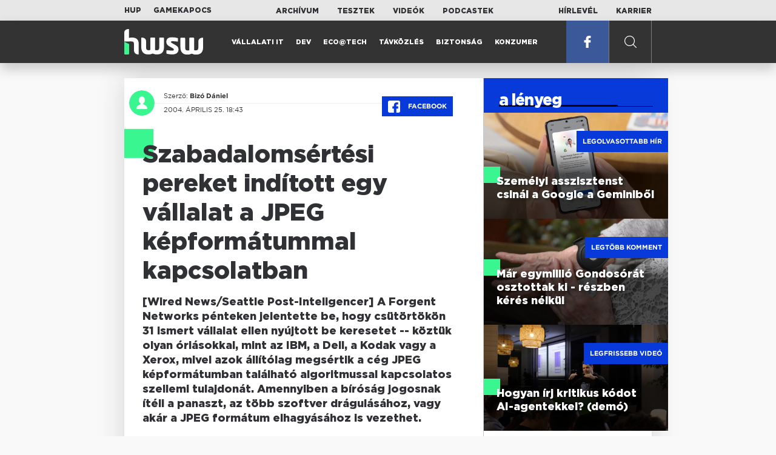

--- FILE ---
content_type: text/html; charset=UTF-8
request_url: https://www.hwsw.hu/hirek/25198/szabadalomsertesi-pereket-inditott-egy-vallalat-a-jpeg-kepformatummal-kapcsolatban.html
body_size: 6292
content:
<!DOCTYPE html>
<html lang="hu">

<head>

    <!-- Google Analytics -->
    <script>
        window.ga=window.ga||function(){(ga.q=ga.q||[]).push(arguments)}; ga.l=+new Date;
        ga('create', 'UA-116091-5', 'auto');
        ga('send', 'pageview');

		//window.ga = function(send, event, Videos, play, Fall) { alert(event); console.log(send, event, Videos, play, Fall) }
    </script>
    <script async src='//www.google-analytics.com/analytics.js'></script>
    <!-- End Google Analytics -->

    <meta charset="UTF-8">
    <title> Szabadalomsértési pereket indított egy vállalat a JPEG képformátummal kapcsolatban - HWSW </title>
    <meta name="description" content="[Wired News/Seattle Post-Inteligencer] A Forgent Networks pénteken jelentette be, hogy csütörtökön 31 ismert vállalat ellen nyújtott be keresetet -- köztük olyan óriásokkal, mint az IBM, a Dell, a Kodak vagy a Xerox, mivel azok állítólag megsértik a cég JPEG képformátumban található algoritmussal ka..." />
    <meta name="keywords" content="HWSW,informatika,hírmagazin">
    <link rel="apple-touch-icon" sizes="180x180" href="/apple-touch-icon.png">
    <link rel="icon" type="image/png" sizes="32x32" href="/favicon-32x32.png">
    <link rel="icon" type="image/png" sizes="16x16" href="/favicon-16x16.png">
    <link rel="manifest" href="/manifest.json">
    <link rel="mask-icon" href="/safari-pinned-tab.svg" color="#5bbad5">
    <meta name="theme-color" content="#2cd5bc">
    <meta name="viewport" content="width=device-width, initial-scale=1">
    
    <meta property="og:title" content="Szabadalomsértési pereket indított egy vállalat a JPEG képformátummal kapcsolatban">
    <meta property="og:image" content="https://www.hwsw.hu/img/share-img.png">
    <meta property="og:url" content="https://www.hwsw.hu/hirek/25198/szabadalomsertesi-pereket-inditott-egy-vallalat-a-jpeg-kepformatummal-kapcsolatban.html">
    <meta property="og:description" content="[Wired News/Seattle Post-Inteligencer] A Forgent Networks pénteken jelentette be, hogy csütörtökön 31 ismert vállalat ellen nyújtott be keresetet -- köztük olyan óriásokkal, mint az IBM, a Dell, a Kodak vagy a Xerox, mivel azok állítólag megsértik a cég JPEG képformátumban található algoritmussal ka...">
    <meta property="og:site_name" content="HWSW">
    <meta property="og:type" content="article" />
    <meta name="csrf-token" content="AHSRYZpUmhSW7BJUjoHqlmcdNH2k6epJ5cJUVkrs" />
    <link async rel="stylesheet" href="https://www.hwsw.hu/css/public.css?d=6_22_19_11">
        <link rel="alternate" type="text/xml" href="https://www.hwsw.hu/feed">

    
        


</head>

<body class="hirek-page">
    <header>
    <section class="top-bar">
    <div class="wrapper">
        <div class="attachments">
            <p>Mellékleteink:</p>
            <a target="_blank"  href="https://hup.hu">HUP</a>
            <a target="_blank"  href="https://www.gamekapocs.hu">Gamekapocs</a>
        </div>
        <div class="links">
            <ul>
                <li><a href="https://www.hwsw.hu/archivum">Archívum</a></li>
                <li><a href="https://www.hwsw.hu/tesztek">Tesztek</a></li>
                <li><a href="https://www.hwsw.hu/videos">Videók</a></li>
                <li><a href="https://www.hwsw.hu/podcasts">Podcastek</a></li>
            </ul>
        </div>
        <div class="links">
            <ul>
                <li><a href="https://www.hwsw.hu/newsletter">Hírlevél</a></li>
                <li><a href="https://www.hwsw.hu/karrier">Karrier</a></li>
            </ul>
        </div>
    </div>
</section>
    <nav id="desktop">
    <div class="wrapper">
        <div class="logo">
            <img src="https://www.hwsw.hu/img/icons/logo.svg" class="svg">
            <a title="HWSW Informatikai Hírmagazin" href="https://www.hwsw.hu"></a>
        </div>
        <ul class="main-menu">
            <li class="
    ">
            <a href="https://www.hwsw.hu/rovat/vallalati-it">Vállalati IT</a>
    </li>            <li class="
    ">
            <a href="https://www.hwsw.hu/rovat/dev">Dev</a>
    </li>            <li class="
    ">
            <a href="https://www.hwsw.hu/rovat/ecotech">Eco@Tech</a>
    </li>            <li class="
    ">
            <a href="https://www.hwsw.hu/rovat/tavkozles">Távközlés</a>
    </li>            <li class="
    ">
            <a href="https://www.hwsw.hu/rovat/biztonsag">Biztonság</a>
    </li>            <li class="
    ">
            <a href="https://www.hwsw.hu/rovat/konzumer">Konzumer</a>
    </li>        </ul>
        <div class="more-link">

                        <a target="_blank" class="facebook" href="https://www.facebook.com/hwswhu">
                <img src="https://www.hwsw.hu/img/icons/facebook.svg" class="svg">
            </a>

        </div>
        <div class="search-form">
            <form method="get" action="https://www.hwsw.hu/keres">
                <label id="character-counter" class="isShort">Még <span></span> karakter.</label>
                <input type="text" name="q" placeholder="Keresés...">
            </form>
        </div>
        <div class="search svg search-image"></div>

        <!-- <a class="search" href="#">
            <img src="https://www.hwsw.hu/img/icons/search-icon.svg" class="svg">
            <img src="https://www.hwsw.hu/img/icons/hamburger-close.png" class="svg">
        </a> -->
    </div>
    <div class="search-form-overlay"></div>
</nav>
    <nav id="mobile">
    <div class="wrapper">
        <div class="logo">
            <img src="https://www.hwsw.hu/img/icons/logo.svg" class="svg">
            <a title="HWSW Informatikai Hírmagazin" href="https://www.hwsw.hu"></a>
        </div>
        <span class="mobile-menu-trigger"></span>
    </div>
    <div class="mobile-dropdown-wrapper">
            <div class="search-field">
                 <form method="get" action="https://www.hwsw.hu/keres">
                    <input type="text" name="q" placeholder="Keresés...">
                    <input type="submit" value="">
                </form>
            </div>
            <ul class="mobile-main-menu">
                <li class="
    ">
            <a href="https://www.hwsw.hu/tesztek?slug=tests">Tesztek</a>
    </li>                <li class="
    ">
            <a href="https://www.hwsw.hu/videos?slug=videos">Videók</a>
    </li>                <li class="
    ">
            <a href="https://www.hwsw.hu/rovat/archive">Archívum</a>
    </li>                <li class="
    ">
            <a href="https://www.hwsw.hu/newsletter?slug=newsletter">Hírlevél</a>
    </li>                <li class="
    ">
            <a href="https://www.hwsw.hu/karrier?slug=career">Karrier</a>
    </li>
                            </ul>
            <div class="attachment-menu-title">
                Mellékleteink
            </div>
            <ul class="mobile-main-menu">
                <li><a href="https://hup.hu">HUP</a></li>
                <li><a href="https://www.gamekapocs.hu">Gamekapocs</a></li>
            </ul>


            
        </div>
</nav></header>

    
<main class=" white">
    <div class="main-wrap main-wrap-article">
        <div class="row">
            <article class="article-detail" id="article-perma" data-id="25198">

    <div class="header">
        <div class="header-inner">
            <div class="author">
                <div class="profile-pic-wrapper">
                    																					<a href="mailto:bizo.daniel kukac hwsw.hu">
									<div class="lazy profile-pic"
										data-src=""></div>
								</a>
													                                    </div>
                <div class="author-name">
                    <p>
                                                                        Szerző:
                                                <a href="mailto:bizo.daniel kukac hwsw.hu">Bizó Dániel</a>                                                                                            </p>
                    <p class="date">
                                                2004. április 25. 18:43
                                            </p>
                </div>
            </div>

            <div class="article-info">

                <a href="https://www.facebook.com/dialog/feed?app_id=356500288162890&display=page&link=https://www.hwsw.hu/hirek/25198/szabadalomsertesi-pereket-inditott-egy-vallalat-a-jpeg-kepformatummal-kapcsolatban.html&redirect_uri=https://www.hwsw.hu/hirek/25198/szabadalomsertesi-pereket-inditott-egy-vallalat-a-jpeg-kepformatummal-kapcsolatban.html" 
                    data-layout="button_count"
                    class="facebook-share share-article-button"
                    onclick="ga('send', 'event', 'Cikkek', 'Facebook', 'Szabadalomsértési pereket indított egy vállalat a JPEG képformátummal kapcsolatban', null, {nonInteraction: true});">
                    <span class="facebook-icon">
                        <img src="https://www.hwsw.hu/img/icons/facebook.svg" class="svg">
                    </span>
                    Facebook
                </a>
                            </div>
        </div>
    </div>

    <div class="js-article-content">
        <h1 class="article-title"><span>Szabadalomsértési pereket indított egy vállalat a JPEG képformátummal kapcsolatban</span></h1>
        <h2 class="lead">[Wired News/Seattle Post-Inteligencer] A Forgent Networks pénteken jelentette be, hogy csütörtökön 31 ismert vállalat ellen nyújtott be keresetet -- köztük olyan óriásokkal, mint az IBM, a Dell, a Kodak vagy a Xerox, mivel azok állítólag megsértik a cég JPEG képformátumban található algoritmussal kapcsolatos szellemi tulajdonát. Amennyiben a bíróság jogosnak ítéli a panaszt, az több szoftver drágulásához, vagy akár a JPEG formátum elhagyásához is vezethet.</h2>

                <div class="article-content-inner details ">
            [Wired News/Seattle Post-Inteligencer] A Forgent Networks pénteken jelentette be, hogy csütörtökön 31 ismert vállalat ellen nyújtott be keresetet -- köztük olyan óriásokkal, mint az IBM, a Dell, a Kodak vagy a Xerox, mivel azok állítólag megsértik a cég JPEG képformátumban található algoritmussal kapcsolatos szellemi tulajdonát. Amennyiben a bíróság jogosnak ítéli a panaszt, az több szoftver drágulásához, vagy akár a JPEG formátum elhagyásához is vezethet.

<!--reklam-->

<p>Michael Noonan, a Forgent szóvivője elmondta, hogy azután döntöttek a lépés mellett, miután a tavalyi év során az alpereseket sorra megkeresték, felajánlva az eljárás licencelésének lehetőségét, azonban közülük egyik sem fogadta azt el. Állítása szerint a Sony például, a jogi következmények és a bizonytalanság elkerülése végett 16 millió dollárt fizetett a Forgent részére. A körülbelül 300 főt foglalkoztató, texasi székhelyű vállalatnak saját bevallása szerint eddig mintegy 90 millió dollár bevétele származott szabadalmak után fizetett licencdíjakból, mely világszerte 30 vállalattól folyt be.</p>

<p>Az 1987-ben bejegyzett szabadalom tulajdonosa a Comression Labs, melyet 1997-ben vásárolt fel a Forgent. A Joint Picture Experts Group (JPEG) által kidolgozott digitális képformátum eddig szabadon felhasználható volt bárki által. A Forgent először 2002-ben tárta a nyilvánosság elé azon szándékát, hogy JPEG felhasználása után bevételekre tart igényt. Bár a szabadalom 2006 októberében lejár, az alperesek mégsem örülhetnek, mivel a szabadalomsértési perek során visszamenőleg is lehetőség nyílik kártérítési követelések érvényesítésére.</p>

<p>Ez az eset ismét rávilágít arra, hogy az informatikai iparágnak mennyire égető szüksége van a közös, nyílt, bárki által hozzáférhető szabadalmak kidolgozására. Segítségükkel elkerülhetővé válhatnának a szabadalmi perek, azok minden jogi költségével együtt, melyek jelentős erőforrásokat emésztenek fel napjainkra,  ahogyan egyúttal a rendkívül káros kiszámíthatatlanság sem fenyegetné többé az iparág szereplőinek üzletmenetét.</p>

<p>Az alperesek listája a következő:</p>

<p>Adobe Systems, Agfa, Apple Computer, Axis Communications, Canon USA, Concord Camera, Creative Labs, Dell, Eastman Kodak, Fuji Photo Film Co U.S.A, Fujitsu Computer Products of America, Gateway, Hewlett-Packard (HP), International Business Machines (IBM), JASC Software, JVC Americas, Kyocera Wireless Corporation, Macromedia, Matsushita Electric Corporation of America, Oce' North America, Onkyo, PalmOne, Panasonic Communications Corporation of America, Panasonic Mobile Communications Development Corporation of USA, Ricoh, Riverdeep, Savin, Thomson S.A., Toshiba és végül a Xerox.</p>
        </div>
    </div>

    <footer>
                        
        <div class="footer-meta">
            <div class="button-group">


                <a href="https://www.facebook.com/dialog/feed?app_id=356500288162890&display=page&link=https://www.hwsw.hu/hirek/25198/szabadalomsertesi-pereket-inditott-egy-vallalat-a-jpeg-kepformatummal-kapcsolatban.html&redirect_uri=https://www.hwsw.hu/hirek/25198/szabadalomsertesi-pereket-inditott-egy-vallalat-a-jpeg-kepformatummal-kapcsolatban.html" 
                    data-layout="button_count"
                    class="facebook-share share-article-button"
                    onclick="ga('send', 'event', 'Cikkek', 'Facebook', 'Szabadalomsértési pereket indított egy vállalat a JPEG képformátummal kapcsolatban', null, {nonInteraction: true});">
                    <span class="facebook-icon">
                        <img src="https://www.hwsw.hu/img/icons/facebook.svg" class="svg">
                    </span>
                    Facebook
                </a>


                <a target="_blank" href="https://www.hwsw.hu/hiba-jelentes/25198" class="catch-error-button" rel="nofollow">
                    <span class="error-icon">
                        <img src="https://www.hwsw.hu/img/icons/error_icon.svg" class="svg">
                    </span>
                    Hibát találtam
                </a>
            </div>
            <a class="back-to-top js-back-to-top" href="#top">vissza a tetejére</a>
        </div>
        
            </footer>

</article>            <aside class="articles">
    <section class="most-popular">
        <div class="section-title">
            <div class="title">
                <span>a lényeg</span>
            </div>
        </div>
        <article class="lazy featured-news-item-1"  data-src="https://www.hwsw.hu/./storage/uploads/460x/01persintelligencegoogle.jpg"  >
        <a href="https://www.hwsw.hu/hirek/70060/gemini-google-personal-assistant-ai-asszisztens.html" title="Személyi asszisztenst csinál a Google a Geminiből" class="article-link"
         onclick="ga('send', 'event', 'Cikkek', 'Legolvasottabb', 'Személyi asszisztenst csinál a Google a Geminiből', null, '');" >
            <div class="header">
                        <span class="label">Legolvasottabb hír</span>                    </div>
        <div class="content">
                        <h4>
                <span>Személyi asszisztenst csinál a Google a Geminiből</span>
            </h4>
        </div>
    </a>

</article>
        <article class="lazy featured-news-item-1"  data-src="https://www.hwsw.hu/./storage/uploads/460x/01gondosora.jpg"  >
        <a href="https://www.hwsw.hu/hirek/70069/gondosora-idosgondozas-segelyhivo-kormanyzati-szolgaltato-kozpont-rrf-tamogatas.html" title="Már egymillió Gondosórát osztottak ki - részben kérés nélkül" class="article-link"
         onclick="ga('send', 'event', 'Cikkek', 'Legtöbb komment', 'Már egymillió Gondosórát osztottak ki - részben kérés nélkül', null, '');" >
            <div class="header">
                        <span class="label">Legtöbb komment</span>                    </div>
        <div class="content">
                        <h4>
                <span>Már egymillió Gondosórát osztottak ki - részben kérés nélkül</span>
            </h4>
        </div>
    </a>

</article>
                    <article class="lazy featured-news-item-1"  data-src="https://www.hwsw.hu/./storage/uploads/460x/01ai-engineering-demoday-domi.jpg"   data-src="https://i.ytimg.com/vi/R1IxXt1QUto/maxresdefault.jpg" >
        <a href="https://www.hwsw.hu/video/227/ai-agent-coding-kraftie-engineering-demoday.html" title="Hogyan írj kritikus kódot AI-agentekkel? (demó)" class="article-link"
         onclick="ga('send', 'event', 'Cikkek', 'Videó', 'Hogyan írj kritikus kódot AI-agentekkel? (demó)', null, '');" >
            <div class="header">
                        <span class="label">Legfrissebb videó</span>                    </div>
        <div class="content">
                        <h4>
                <span>Hogyan írj kritikus kódot AI-agentekkel? (demó)</span>
            </h4>
        </div>
    </a>

</article>
            </section>
    </aside>
        </div>
    </div>

    <section class="from-homepage">
    <div class="section-title">
        <div class="title"><span>a címlapról</span></div>
    </div>
            <section class="hero-news">

    <div class="col">
        <article class="lazy featured-news-item-2"
 data-src="https://www.hwsw.hu/./storage/uploads/921x/01dsl.jpg" >
            <a href="https://www.hwsw.hu/hirek/70090/europai-unio-bizottsag-digital-networks-act-halozat-beruhazas-spektrum-szabalyozas-harmonizacio.html" title="Európa tíz éven belül leszámolna a rézhálózatokkal" id="article_show" class="article-link" onclick="ga('send', 'event', 'Cikkek', 'Cikkajánló 1', 'Európa tíz éven belül leszámolna a rézhálózatokkal', null, '');">
            <div class="overlay"></div>
        <div class="header">
            <div class="header-inner">
                <div class="article-info">
                                        <span class="comments disqus-comment-count"  data-disqus-identifier="70090">8</span>
                                    </div>
            </div>
        </div>
        <div class="content">
            
            <h4>
                <span>Európa tíz éven belül leszámolna a rézhálózatokkal</span>
            </h4>
            <div class="featured-lead">
                <p class="lead">A Bizotts&aacute;g letette a Digital Networks Act alapjait, ami Eur&oacute;pa versenyk&eacute;pess&eacute;g&eacute;nek egyik kulcsa lehet.</p>
            </div>
        </div>
    </a>
</article>
    </div>

    <div class="col">
        <article class="lazy featured-news-item-1"
 data-src="https://www.hwsw.hu/./storage/uploads/460x/01applesirichatbot.jpg" >
        <a href="https://www.hwsw.hu/hirek/70093/apple-siri-chatbot-generativ-ai.html" title="AI chatbottá evolválódhat az Apple Sirije" class="article-link"
         onclick="ga('send', 'event', 'Cikkek', 'Cikkajánló 2', 'AI chatbottá evolválódhat az Apple Sirije', null, '');" >
            <div class="header">
                        <span class="disqus-comment-count"  data-disqus-identifier="70093">0</span>                    </div>
        <div class="content">
                        <h4>
                <span>AI chatbottá evolválódhat az Apple Sirije</span>
            </h4>
        </div>
    </a>

</article>
        <article class="lazy featured-news-item-1"
 data-src="https://www.hwsw.hu/./storage/uploads/460x/01ai_business.jpg" >
        <a href="https://www.hwsw.hu/hirek/70091/ai-mesterseges-intelligencia-nagyvallalat-kozepvallalat-implementacio-trend-atos.html" title="2025 az ész nélküli AI-bevezetés éve volt" class="article-link"
         onclick="ga('send', 'event', 'Cikkek', 'Cikkajánló 3', '2025 az ész nélküli AI-bevezetés éve volt', null, '');" >
            <div class="header">
                        <span class="disqus-comment-count"  data-disqus-identifier="70091">0</span>                    </div>
        <div class="content">
                        <h4>
                <span>2025 az ész nélküli AI-bevezetés éve volt</span>
            </h4>
        </div>
    </a>

</article>
    </div>
</section>
    
    <div class="mobile-hidden">
                    <div class="recommend-articles desktop">
            <article class="lazy featured-news-item-1"  data-src="https://www.hwsw.hu/./storage/uploads/460x/01adobekiemelt.jpg"  >
        <a href="https://www.hwsw.hu/hirek/70095/adobe-acrobat-express-ai-generativ-prezentacio-podcast.html" title="Podcastet és prezit készít PDF-ből az Adobe újítása" class="article-link"
        >
            <div class="header">
                        <span class="disqus-comment-count"  data-disqus-identifier="70095">0</span>                    </div>
        <div class="content">
                        <h4>
                <span>Podcastet és prezit készít PDF-ből az Adobe újítása</span>
            </h4>
        </div>
    </a>

</article>
        <article class="lazy featured-news-item-1"  data-src="https://www.hwsw.hu/./storage/uploads/460x/01adsthreads.jpg"  >
        <a href="https://www.hwsw.hu/hirek/70092/meta-threads-hirdetesek-bevezetes-globalis.html" title="Jönnek a hirdetések a Threadsre" class="article-link"
        >
            <div class="header">
                        <span class="disqus-comment-count"  data-disqus-identifier="70092">0</span>                    </div>
        <div class="content">
                        <h4>
                <span>Jönnek a hirdetések a Threadsre</span>
            </h4>
        </div>
    </a>

</article>
        <article class="lazy featured-news-item-1"  data-src="https://www.hwsw.hu/./storage/uploads/460x/01googlegeminiertekesites.jpg"  >
        <a href="https://www.hwsw.hu/hirek/70087/google-gemini-enterprise-cloud-eredmenyek.html" title="Nagy reményeket fűz a Google a vállalati Geminihez" class="article-link"
        >
            <div class="header">
                        <span class="disqus-comment-count"  data-disqus-identifier="70087">0</span>                    </div>
        <div class="content">
                        <h4>
                <span>Nagy reményeket fűz a Google a vállalati Geminihez</span>
            </h4>
        </div>
    </a>

</article>
        </div>
<div class="recommend-articles mobile">
            <article class="news-item" id="cikk70095">
                <a href="https://www.hwsw.hu/hirek/70095/adobe-acrobat-express-ai-generativ-prezentacio-podcast.html" title="Podcastet és prezit készít PDF-ből az Adobe újítása">
                                    <div class="lazy featured-image" data-src="https://www.hwsw.hu/./storage/uploads/250x175/01adobekiemelt.jpg"></div>
                    </a>
    <div class="news-info">
        <div class="header">
                            <p class="category">.PDF</p>
                                        <span class="disqus-comment-count" data-disqus-identifier="70095">0</span>
                    </div>
        <div class="news-content">
            <h4>
                                                <a href="https://www.hwsw.hu/hirek/70095/adobe-acrobat-express-ai-generativ-prezentacio-podcast.html">Podcastet és prezit készít PDF-ből az Adobe újítása</a>
                            
            </h4>
            <!-- Dynamic heading tag close END -->
            <p class="date">2026. január 22. 14:30</p>

                                                <span class="lead">Az Acrobat Studio felhaszn&aacute;l&oacute;i sz&ouml;veges promptokkal szerkeszthetik a dokumentumokat, vagy prezent&aacute;ci&oacute;t esetleg podcastet is k&eacute;rhetnek a PDF-ek tartalma alapj&aacute;n.</span>
                                    </div>
    </div>
</article>
        <article class="news-item" id="cikk70092">
                <a href="https://www.hwsw.hu/hirek/70092/meta-threads-hirdetesek-bevezetes-globalis.html" title="Jönnek a hirdetések a Threadsre">
                                    <div class="lazy featured-image" data-src="https://www.hwsw.hu/./storage/uploads/250x175/01adsthreads.jpg"></div>
                    </a>
    <div class="news-info">
        <div class="header">
                            <p class="category">THREADS</p>
                                        <span class="disqus-comment-count" data-disqus-identifier="70092">0</span>
                    </div>
        <div class="news-content">
            <h4>
                                                <a href="https://www.hwsw.hu/hirek/70092/meta-threads-hirdetesek-bevezetes-globalis.html">Jönnek a hirdetések a Threadsre</a>
                            
            </h4>
            <!-- Dynamic heading tag close END -->
            <p class="date">2026. január 22. 10:30</p>

                                                <span class="lead">A Meta glob&aacute;lisan is bevezeti a rekl&aacute;mokat az X-riv&aacute;lis platformj&aacute;ra.</span>
                                    </div>
    </div>
</article>
        <article class="news-item" id="cikk70087">
                <a href="https://www.hwsw.hu/hirek/70087/google-gemini-enterprise-cloud-eredmenyek.html" title="Nagy reményeket fűz a Google a vállalati Geminihez">
                                    <div class="lazy featured-image" data-src="https://www.hwsw.hu/./storage/uploads/250x175/01googlegeminiertekesites.jpg"></div>
                    </a>
    <div class="news-info">
        <div class="header">
                            <p class="category">GEMINI</p>
                                        <span class="disqus-comment-count" data-disqus-identifier="70087">0</span>
                    </div>
        <div class="news-content">
            <h4>
                                                <a href="https://www.hwsw.hu/hirek/70087/google-gemini-enterprise-cloud-eredmenyek.html">Nagy reményeket fűz a Google a vállalati Geminihez</a>
                            
            </h4>
            <!-- Dynamic heading tag close END -->
            <p class="date">2026. január 21. 12:02</p>

                                                <span class="lead">A Gemini mind a v&aacute;llalati fejlesztők, mind a fogyaszt&oacute;k k&ouml;r&eacute;ben egyre sikeresebben n&ouml;vekszik.</span>
                                    </div>
    </div>
</article>
        </div>            </div>
</section>
    <section class="site-footer">

    <div class="footer-navigation">
    <ul>
        <li><a href="https://www.hwsw.hu/oldal/impresszum">impresszum</a></li>
        <li><a href="mailto:bole.gyorgy@hwsw.hu?subject=Médiaajánlat">médiaajánlat</a></li>
        <li><a href="https://www.hwsw.hu/oldal/etikai-kodex">etikai kódex</a></li>
        <li><a href="https://www.hwsw.hu/oldal/hozzaszolasi-szabalyzat">hozzászólási szabályzat</a></li>
        <li><a href="https://www.hwsw.hu/oldal/adatvedelem">adatvédelem</a></li>
        <li><a href="https://www.hwsw.hu/oldal/rolunk">about us</a></li>
    </ul>
</div>
</section>
</main>
    </div>
    <script>
        var cookie_settings = {
            url: 'https://www.hwsw.hu/oldal/adatvedelem',
            text: 'A weboldalunkon cookie-kat használunk, hogy a legjobb felhasználói élményt nyújthassuk.',
        }
        var disqus_settings = {
            shortname: 'hwsw',
            publicKey: 'CeBoe6ueixxIMCGIShv9PnGBtFePWZ0DXsjFqgkwe62Cn65GEROteFA2CdRZuUtQ',
        }
    </script>

    <script async src="https://www.hwsw.hu/js/public.js?d=6_22_19_11"></script>
    <script>document.body.className += ' fade-out';</script>

</body>
</html>

    <script>
    var disqus_config = function () {
    shortname = 'hwsw';
    this.page.url = "https://www.hwsw.hu/hirek/25198/szabadalomsertesi-pereket-inditott-egy-vallalat-a-jpeg-kepformatummal-kapcsolatban.html";
    this.page.identifier = "25198";
    this.page.title = "Szabadalomsértési pereket indított egy vállalat a JPEG képformátummal kapcsolatban";
};
</script>

</body>

</html>

--- FILE ---
content_type: text/html; charset=UTF-8
request_url: https://www.hwsw.hu/hirek/25198/szabadalomsertesi-pereket-inditott-egy-vallalat-a-jpeg-kepformatummal-kapcsolatban.html
body_size: 7042
content:
<!DOCTYPE html>
<html lang="hu">

<head>

    <!-- Google Analytics -->
    <script>
        window.ga=window.ga||function(){(ga.q=ga.q||[]).push(arguments)}; ga.l=+new Date;
        ga('create', 'UA-116091-5', 'auto');
        ga('send', 'pageview');

		//window.ga = function(send, event, Videos, play, Fall) { alert(event); console.log(send, event, Videos, play, Fall) }
    </script>
    <script async src='//www.google-analytics.com/analytics.js'></script>
    <!-- End Google Analytics -->

    <meta charset="UTF-8">
    <title> Szabadalomsértési pereket indított egy vállalat a JPEG képformátummal kapcsolatban - HWSW </title>
    <meta name="description" content="[Wired News/Seattle Post-Inteligencer] A Forgent Networks pénteken jelentette be, hogy csütörtökön 31 ismert vállalat ellen nyújtott be keresetet -- köztük olyan óriásokkal, mint az IBM, a Dell, a Kodak vagy a Xerox, mivel azok állítólag megsértik a cég JPEG képformátumban található algoritmussal ka..." />
    <meta name="keywords" content="HWSW,informatika,hírmagazin">
    <link rel="apple-touch-icon" sizes="180x180" href="/apple-touch-icon.png">
    <link rel="icon" type="image/png" sizes="32x32" href="/favicon-32x32.png">
    <link rel="icon" type="image/png" sizes="16x16" href="/favicon-16x16.png">
    <link rel="manifest" href="/manifest.json">
    <link rel="mask-icon" href="/safari-pinned-tab.svg" color="#5bbad5">
    <meta name="theme-color" content="#2cd5bc">
    <meta name="viewport" content="width=device-width, initial-scale=1">
    
    <meta property="og:title" content="Szabadalomsértési pereket indított egy vállalat a JPEG képformátummal kapcsolatban">
    <meta property="og:image" content="https://www.hwsw.hu/img/share-img.png">
    <meta property="og:url" content="https://www.hwsw.hu/hirek/25198/szabadalomsertesi-pereket-inditott-egy-vallalat-a-jpeg-kepformatummal-kapcsolatban.html">
    <meta property="og:description" content="[Wired News/Seattle Post-Inteligencer] A Forgent Networks pénteken jelentette be, hogy csütörtökön 31 ismert vállalat ellen nyújtott be keresetet -- köztük olyan óriásokkal, mint az IBM, a Dell, a Kodak vagy a Xerox, mivel azok állítólag megsértik a cég JPEG képformátumban található algoritmussal ka...">
    <meta property="og:site_name" content="HWSW">
    <meta property="og:type" content="article" />
    <meta name="csrf-token" content="AHSRYZpUmhSW7BJUjoHqlmcdNH2k6epJ5cJUVkrs" />
    <link async rel="stylesheet" href="https://www.hwsw.hu/css/public.css?d=6_22_19_11">
        <link rel="alternate" type="text/xml" href="https://www.hwsw.hu/feed">

    
        


</head>

<body class="hirek-page">
    <header>
    <section class="top-bar">
    <div class="wrapper">
        <div class="attachments">
            <p>Mellékleteink:</p>
            <a target="_blank"  href="https://hup.hu">HUP</a>
            <a target="_blank"  href="https://www.gamekapocs.hu">Gamekapocs</a>
        </div>
        <div class="links">
            <ul>
                <li><a href="https://www.hwsw.hu/archivum">Archívum</a></li>
                <li><a href="https://www.hwsw.hu/tesztek">Tesztek</a></li>
                <li><a href="https://www.hwsw.hu/videos">Videók</a></li>
                <li><a href="https://www.hwsw.hu/podcasts">Podcastek</a></li>
            </ul>
        </div>
        <div class="links">
            <ul>
                <li><a href="https://www.hwsw.hu/newsletter">Hírlevél</a></li>
                <li><a href="https://www.hwsw.hu/karrier">Karrier</a></li>
            </ul>
        </div>
    </div>
</section>
    <nav id="desktop">
    <div class="wrapper">
        <div class="logo">
            <img src="https://www.hwsw.hu/img/icons/logo.svg" class="svg">
            <a title="HWSW Informatikai Hírmagazin" href="https://www.hwsw.hu"></a>
        </div>
        <ul class="main-menu">
            <li class="
    ">
            <a href="https://www.hwsw.hu/rovat/vallalati-it">Vállalati IT</a>
    </li>            <li class="
    ">
            <a href="https://www.hwsw.hu/rovat/dev">Dev</a>
    </li>            <li class="
    ">
            <a href="https://www.hwsw.hu/rovat/ecotech">Eco@Tech</a>
    </li>            <li class="
    ">
            <a href="https://www.hwsw.hu/rovat/tavkozles">Távközlés</a>
    </li>            <li class="
    ">
            <a href="https://www.hwsw.hu/rovat/biztonsag">Biztonság</a>
    </li>            <li class="
    ">
            <a href="https://www.hwsw.hu/rovat/konzumer">Konzumer</a>
    </li>        </ul>
        <div class="more-link">

                        <a target="_blank" class="facebook" href="https://www.facebook.com/hwswhu">
                <img src="https://www.hwsw.hu/img/icons/facebook.svg" class="svg">
            </a>

        </div>
        <div class="search-form">
            <form method="get" action="https://www.hwsw.hu/keres">
                <label id="character-counter" class="isShort">Még <span></span> karakter.</label>
                <input type="text" name="q" placeholder="Keresés...">
            </form>
        </div>
        <div class="search svg search-image"></div>

        <!-- <a class="search" href="#">
            <img src="https://www.hwsw.hu/img/icons/search-icon.svg" class="svg">
            <img src="https://www.hwsw.hu/img/icons/hamburger-close.png" class="svg">
        </a> -->
    </div>
    <div class="search-form-overlay"></div>
</nav>
    <nav id="mobile">
    <div class="wrapper">
        <div class="logo">
            <img src="https://www.hwsw.hu/img/icons/logo.svg" class="svg">
            <a title="HWSW Informatikai Hírmagazin" href="https://www.hwsw.hu"></a>
        </div>
        <span class="mobile-menu-trigger"></span>
    </div>
    <div class="mobile-dropdown-wrapper">
            <div class="search-field">
                 <form method="get" action="https://www.hwsw.hu/keres">
                    <input type="text" name="q" placeholder="Keresés...">
                    <input type="submit" value="">
                </form>
            </div>
            <ul class="mobile-main-menu">
                <li class="
    ">
            <a href="https://www.hwsw.hu/tesztek?slug=tests">Tesztek</a>
    </li>                <li class="
    ">
            <a href="https://www.hwsw.hu/videos?slug=videos">Videók</a>
    </li>                <li class="
    ">
            <a href="https://www.hwsw.hu/rovat/archive">Archívum</a>
    </li>                <li class="
    ">
            <a href="https://www.hwsw.hu/newsletter?slug=newsletter">Hírlevél</a>
    </li>                <li class="
    ">
            <a href="https://www.hwsw.hu/karrier?slug=career">Karrier</a>
    </li>
                            </ul>
            <div class="attachment-menu-title">
                Mellékleteink
            </div>
            <ul class="mobile-main-menu">
                <li><a href="https://hup.hu">HUP</a></li>
                <li><a href="https://www.gamekapocs.hu">Gamekapocs</a></li>
            </ul>


            
        </div>
</nav></header>

    
<main class=" white">
    <div class="main-wrap main-wrap-article">
        <div class="row">
            <article class="article-detail" id="article-perma" data-id="25198">

    <div class="header">
        <div class="header-inner">
            <div class="author">
                <div class="profile-pic-wrapper">
                    																					<a href="mailto:bizo.daniel kukac hwsw.hu">
									<div class="lazy profile-pic"
										data-src=""></div>
								</a>
													                                    </div>
                <div class="author-name">
                    <p>
                                                                        Szerző:
                                                <a href="mailto:bizo.daniel kukac hwsw.hu">Bizó Dániel</a>                                                                                            </p>
                    <p class="date">
                                                2004. április 25. 18:43
                                            </p>
                </div>
            </div>

            <div class="article-info">

                <a href="https://www.facebook.com/dialog/feed?app_id=356500288162890&display=page&link=https://www.hwsw.hu/hirek/25198/szabadalomsertesi-pereket-inditott-egy-vallalat-a-jpeg-kepformatummal-kapcsolatban.html&redirect_uri=https://www.hwsw.hu/hirek/25198/szabadalomsertesi-pereket-inditott-egy-vallalat-a-jpeg-kepformatummal-kapcsolatban.html" 
                    data-layout="button_count"
                    class="facebook-share share-article-button"
                    onclick="ga('send', 'event', 'Cikkek', 'Facebook', 'Szabadalomsértési pereket indított egy vállalat a JPEG képformátummal kapcsolatban', null, {nonInteraction: true});">
                    <span class="facebook-icon">
                        <img src="https://www.hwsw.hu/img/icons/facebook.svg" class="svg">
                    </span>
                    Facebook
                </a>
                            </div>
        </div>
    </div>

    <div class="js-article-content">
        <h1 class="article-title"><span>Szabadalomsértési pereket indított egy vállalat a JPEG képformátummal kapcsolatban</span></h1>
        <h2 class="lead">[Wired News/Seattle Post-Inteligencer] A Forgent Networks pénteken jelentette be, hogy csütörtökön 31 ismert vállalat ellen nyújtott be keresetet -- köztük olyan óriásokkal, mint az IBM, a Dell, a Kodak vagy a Xerox, mivel azok állítólag megsértik a cég JPEG képformátumban található algoritmussal kapcsolatos szellemi tulajdonát. Amennyiben a bíróság jogosnak ítéli a panaszt, az több szoftver drágulásához, vagy akár a JPEG formátum elhagyásához is vezethet.</h2>

                <div class="article-content-inner details ">
            [Wired News/Seattle Post-Inteligencer] A Forgent Networks pénteken jelentette be, hogy csütörtökön 31 ismert vállalat ellen nyújtott be keresetet -- köztük olyan óriásokkal, mint az IBM, a Dell, a Kodak vagy a Xerox, mivel azok állítólag megsértik a cég JPEG képformátumban található algoritmussal kapcsolatos szellemi tulajdonát. Amennyiben a bíróság jogosnak ítéli a panaszt, az több szoftver drágulásához, vagy akár a JPEG formátum elhagyásához is vezethet.

<!--reklam-->

<p>Michael Noonan, a Forgent szóvivője elmondta, hogy azután döntöttek a lépés mellett, miután a tavalyi év során az alpereseket sorra megkeresték, felajánlva az eljárás licencelésének lehetőségét, azonban közülük egyik sem fogadta azt el. Állítása szerint a Sony például, a jogi következmények és a bizonytalanság elkerülése végett 16 millió dollárt fizetett a Forgent részére. A körülbelül 300 főt foglalkoztató, texasi székhelyű vállalatnak saját bevallása szerint eddig mintegy 90 millió dollár bevétele származott szabadalmak után fizetett licencdíjakból, mely világszerte 30 vállalattól folyt be.</p>

<p>Az 1987-ben bejegyzett szabadalom tulajdonosa a Comression Labs, melyet 1997-ben vásárolt fel a Forgent. A Joint Picture Experts Group (JPEG) által kidolgozott digitális képformátum eddig szabadon felhasználható volt bárki által. A Forgent először 2002-ben tárta a nyilvánosság elé azon szándékát, hogy JPEG felhasználása után bevételekre tart igényt. Bár a szabadalom 2006 októberében lejár, az alperesek mégsem örülhetnek, mivel a szabadalomsértési perek során visszamenőleg is lehetőség nyílik kártérítési követelések érvényesítésére.</p>

<p>Ez az eset ismét rávilágít arra, hogy az informatikai iparágnak mennyire égető szüksége van a közös, nyílt, bárki által hozzáférhető szabadalmak kidolgozására. Segítségükkel elkerülhetővé válhatnának a szabadalmi perek, azok minden jogi költségével együtt, melyek jelentős erőforrásokat emésztenek fel napjainkra,  ahogyan egyúttal a rendkívül káros kiszámíthatatlanság sem fenyegetné többé az iparág szereplőinek üzletmenetét.</p>

<p>Az alperesek listája a következő:</p>

<p>Adobe Systems, Agfa, Apple Computer, Axis Communications, Canon USA, Concord Camera, Creative Labs, Dell, Eastman Kodak, Fuji Photo Film Co U.S.A, Fujitsu Computer Products of America, Gateway, Hewlett-Packard (HP), International Business Machines (IBM), JASC Software, JVC Americas, Kyocera Wireless Corporation, Macromedia, Matsushita Electric Corporation of America, Oce' North America, Onkyo, PalmOne, Panasonic Communications Corporation of America, Panasonic Mobile Communications Development Corporation of USA, Ricoh, Riverdeep, Savin, Thomson S.A., Toshiba és végül a Xerox.</p>
        </div>
    </div>

    <footer>
                        
        <div class="footer-meta">
            <div class="button-group">


                <a href="https://www.facebook.com/dialog/feed?app_id=356500288162890&display=page&link=https://www.hwsw.hu/hirek/25198/szabadalomsertesi-pereket-inditott-egy-vallalat-a-jpeg-kepformatummal-kapcsolatban.html&redirect_uri=https://www.hwsw.hu/hirek/25198/szabadalomsertesi-pereket-inditott-egy-vallalat-a-jpeg-kepformatummal-kapcsolatban.html" 
                    data-layout="button_count"
                    class="facebook-share share-article-button"
                    onclick="ga('send', 'event', 'Cikkek', 'Facebook', 'Szabadalomsértési pereket indított egy vállalat a JPEG képformátummal kapcsolatban', null, {nonInteraction: true});">
                    <span class="facebook-icon">
                        <img src="https://www.hwsw.hu/img/icons/facebook.svg" class="svg">
                    </span>
                    Facebook
                </a>


                <a target="_blank" href="https://www.hwsw.hu/hiba-jelentes/25198" class="catch-error-button" rel="nofollow">
                    <span class="error-icon">
                        <img src="https://www.hwsw.hu/img/icons/error_icon.svg" class="svg">
                    </span>
                    Hibát találtam
                </a>
            </div>
            <a class="back-to-top js-back-to-top" href="#top">vissza a tetejére</a>
        </div>
        
            </footer>

</article>            <aside class="articles">
    <section class="most-popular">
        <div class="section-title">
            <div class="title">
                <span>a lényeg</span>
            </div>
        </div>
        <article class="lazy featured-news-item-1"  data-src="https://www.hwsw.hu/./storage/uploads/460x/01persintelligencegoogle.jpg"  >
        <a href="https://www.hwsw.hu/hirek/70060/gemini-google-personal-assistant-ai-asszisztens.html" title="Személyi asszisztenst csinál a Google a Geminiből" class="article-link"
         onclick="ga('send', 'event', 'Cikkek', 'Legolvasottabb', 'Személyi asszisztenst csinál a Google a Geminiből', null, '');" >
            <div class="header">
                        <span class="label">Legolvasottabb hír</span>                    </div>
        <div class="content">
                        <h4>
                <span>Személyi asszisztenst csinál a Google a Geminiből</span>
            </h4>
        </div>
    </a>

</article>
        <article class="lazy featured-news-item-1"  data-src="https://www.hwsw.hu/./storage/uploads/460x/01gondosora.jpg"  >
        <a href="https://www.hwsw.hu/hirek/70069/gondosora-idosgondozas-segelyhivo-kormanyzati-szolgaltato-kozpont-rrf-tamogatas.html" title="Már egymillió Gondosórát osztottak ki - részben kérés nélkül" class="article-link"
         onclick="ga('send', 'event', 'Cikkek', 'Legtöbb komment', 'Már egymillió Gondosórát osztottak ki - részben kérés nélkül', null, '');" >
            <div class="header">
                        <span class="label">Legtöbb komment</span>                    </div>
        <div class="content">
                        <h4>
                <span>Már egymillió Gondosórát osztottak ki - részben kérés nélkül</span>
            </h4>
        </div>
    </a>

</article>
                    <article class="lazy featured-news-item-1"  data-src="https://www.hwsw.hu/./storage/uploads/460x/01ai-engineering-demoday-domi.jpg"   data-src="https://i.ytimg.com/vi/R1IxXt1QUto/maxresdefault.jpg" >
        <a href="https://www.hwsw.hu/video/227/ai-agent-coding-kraftie-engineering-demoday.html" title="Hogyan írj kritikus kódot AI-agentekkel? (demó)" class="article-link"
         onclick="ga('send', 'event', 'Cikkek', 'Videó', 'Hogyan írj kritikus kódot AI-agentekkel? (demó)', null, '');" >
            <div class="header">
                        <span class="label">Legfrissebb videó</span>                    </div>
        <div class="content">
                        <h4>
                <span>Hogyan írj kritikus kódot AI-agentekkel? (demó)</span>
            </h4>
        </div>
    </a>

</article>
            </section>
    </aside>
        </div>
    </div>

    <section class="from-homepage">
    <div class="section-title">
        <div class="title"><span>a címlapról</span></div>
    </div>
            <section class="hero-news">

    <div class="col">
        <article class="lazy featured-news-item-2"
 data-src="https://www.hwsw.hu/./storage/uploads/921x/01dsl.jpg" >
            <a href="https://www.hwsw.hu/hirek/70090/europai-unio-bizottsag-digital-networks-act-halozat-beruhazas-spektrum-szabalyozas-harmonizacio.html" title="Európa tíz éven belül leszámolna a rézhálózatokkal" id="article_show" class="article-link" onclick="ga('send', 'event', 'Cikkek', 'Cikkajánló 1', 'Európa tíz éven belül leszámolna a rézhálózatokkal', null, '');">
            <div class="overlay"></div>
        <div class="header">
            <div class="header-inner">
                <div class="article-info">
                                        <span class="comments disqus-comment-count"  data-disqus-identifier="70090">8</span>
                                    </div>
            </div>
        </div>
        <div class="content">
            
            <h4>
                <span>Európa tíz éven belül leszámolna a rézhálózatokkal</span>
            </h4>
            <div class="featured-lead">
                <p class="lead">A Bizotts&aacute;g letette a Digital Networks Act alapjait, ami Eur&oacute;pa versenyk&eacute;pess&eacute;g&eacute;nek egyik kulcsa lehet.</p>
            </div>
        </div>
    </a>
</article>
    </div>

    <div class="col">
        <article class="lazy featured-news-item-1"
 data-src="https://www.hwsw.hu/./storage/uploads/460x/01applesirichatbot.jpg" >
        <a href="https://www.hwsw.hu/hirek/70093/apple-siri-chatbot-generativ-ai.html" title="AI chatbottá evolválódhat az Apple Sirije" class="article-link"
         onclick="ga('send', 'event', 'Cikkek', 'Cikkajánló 2', 'AI chatbottá evolválódhat az Apple Sirije', null, '');" >
            <div class="header">
                        <span class="disqus-comment-count"  data-disqus-identifier="70093">0</span>                    </div>
        <div class="content">
                        <h4>
                <span>AI chatbottá evolválódhat az Apple Sirije</span>
            </h4>
        </div>
    </a>

</article>
        <article class="lazy featured-news-item-1"
 data-src="https://www.hwsw.hu/./storage/uploads/460x/01ai_business.jpg" >
        <a href="https://www.hwsw.hu/hirek/70091/ai-mesterseges-intelligencia-nagyvallalat-kozepvallalat-implementacio-trend-atos.html" title="2025 az ész nélküli AI-bevezetés éve volt" class="article-link"
         onclick="ga('send', 'event', 'Cikkek', 'Cikkajánló 3', '2025 az ész nélküli AI-bevezetés éve volt', null, '');" >
            <div class="header">
                        <span class="disqus-comment-count"  data-disqus-identifier="70091">0</span>                    </div>
        <div class="content">
                        <h4>
                <span>2025 az ész nélküli AI-bevezetés éve volt</span>
            </h4>
        </div>
    </a>

</article>
    </div>
</section>
    
    <div class="mobile-hidden">
                    <div class="recommend-articles desktop">
            <article class="lazy featured-news-item-1"  data-src="https://www.hwsw.hu/./storage/uploads/460x/01adobekiemelt.jpg"  >
        <a href="https://www.hwsw.hu/hirek/70095/adobe-acrobat-express-ai-generativ-prezentacio-podcast.html" title="Podcastet és prezit készít PDF-ből az Adobe újítása" class="article-link"
        >
            <div class="header">
                        <span class="disqus-comment-count"  data-disqus-identifier="70095">0</span>                    </div>
        <div class="content">
                        <h4>
                <span>Podcastet és prezit készít PDF-ből az Adobe újítása</span>
            </h4>
        </div>
    </a>

</article>
        <article class="lazy featured-news-item-1"  data-src="https://www.hwsw.hu/./storage/uploads/460x/01adsthreads.jpg"  >
        <a href="https://www.hwsw.hu/hirek/70092/meta-threads-hirdetesek-bevezetes-globalis.html" title="Jönnek a hirdetések a Threadsre" class="article-link"
        >
            <div class="header">
                        <span class="disqus-comment-count"  data-disqus-identifier="70092">0</span>                    </div>
        <div class="content">
                        <h4>
                <span>Jönnek a hirdetések a Threadsre</span>
            </h4>
        </div>
    </a>

</article>
        <article class="lazy featured-news-item-1"  data-src="https://www.hwsw.hu/./storage/uploads/460x/01googlegeminiertekesites.jpg"  >
        <a href="https://www.hwsw.hu/hirek/70087/google-gemini-enterprise-cloud-eredmenyek.html" title="Nagy reményeket fűz a Google a vállalati Geminihez" class="article-link"
        >
            <div class="header">
                        <span class="disqus-comment-count"  data-disqus-identifier="70087">0</span>                    </div>
        <div class="content">
                        <h4>
                <span>Nagy reményeket fűz a Google a vállalati Geminihez</span>
            </h4>
        </div>
    </a>

</article>
        </div>
<div class="recommend-articles mobile">
            <article class="news-item" id="cikk70095">
                <a href="https://www.hwsw.hu/hirek/70095/adobe-acrobat-express-ai-generativ-prezentacio-podcast.html" title="Podcastet és prezit készít PDF-ből az Adobe újítása">
                                    <div class="lazy featured-image" data-src="https://www.hwsw.hu/./storage/uploads/250x175/01adobekiemelt.jpg"></div>
                    </a>
    <div class="news-info">
        <div class="header">
                            <p class="category">.PDF</p>
                                        <span class="disqus-comment-count" data-disqus-identifier="70095">0</span>
                    </div>
        <div class="news-content">
            <h4>
                                                <a href="https://www.hwsw.hu/hirek/70095/adobe-acrobat-express-ai-generativ-prezentacio-podcast.html">Podcastet és prezit készít PDF-ből az Adobe újítása</a>
                            
            </h4>
            <!-- Dynamic heading tag close END -->
            <p class="date">2026. január 22. 14:30</p>

                                                <span class="lead">Az Acrobat Studio felhaszn&aacute;l&oacute;i sz&ouml;veges promptokkal szerkeszthetik a dokumentumokat, vagy prezent&aacute;ci&oacute;t esetleg podcastet is k&eacute;rhetnek a PDF-ek tartalma alapj&aacute;n.</span>
                                    </div>
    </div>
</article>
        <article class="news-item" id="cikk70092">
                <a href="https://www.hwsw.hu/hirek/70092/meta-threads-hirdetesek-bevezetes-globalis.html" title="Jönnek a hirdetések a Threadsre">
                                    <div class="lazy featured-image" data-src="https://www.hwsw.hu/./storage/uploads/250x175/01adsthreads.jpg"></div>
                    </a>
    <div class="news-info">
        <div class="header">
                            <p class="category">THREADS</p>
                                        <span class="disqus-comment-count" data-disqus-identifier="70092">0</span>
                    </div>
        <div class="news-content">
            <h4>
                                                <a href="https://www.hwsw.hu/hirek/70092/meta-threads-hirdetesek-bevezetes-globalis.html">Jönnek a hirdetések a Threadsre</a>
                            
            </h4>
            <!-- Dynamic heading tag close END -->
            <p class="date">2026. január 22. 10:30</p>

                                                <span class="lead">A Meta glob&aacute;lisan is bevezeti a rekl&aacute;mokat az X-riv&aacute;lis platformj&aacute;ra.</span>
                                    </div>
    </div>
</article>
        <article class="news-item" id="cikk70087">
                <a href="https://www.hwsw.hu/hirek/70087/google-gemini-enterprise-cloud-eredmenyek.html" title="Nagy reményeket fűz a Google a vállalati Geminihez">
                                    <div class="lazy featured-image" data-src="https://www.hwsw.hu/./storage/uploads/250x175/01googlegeminiertekesites.jpg"></div>
                    </a>
    <div class="news-info">
        <div class="header">
                            <p class="category">GEMINI</p>
                                        <span class="disqus-comment-count" data-disqus-identifier="70087">0</span>
                    </div>
        <div class="news-content">
            <h4>
                                                <a href="https://www.hwsw.hu/hirek/70087/google-gemini-enterprise-cloud-eredmenyek.html">Nagy reményeket fűz a Google a vállalati Geminihez</a>
                            
            </h4>
            <!-- Dynamic heading tag close END -->
            <p class="date">2026. január 21. 12:02</p>

                                                <span class="lead">A Gemini mind a v&aacute;llalati fejlesztők, mind a fogyaszt&oacute;k k&ouml;r&eacute;ben egyre sikeresebben n&ouml;vekszik.</span>
                                    </div>
    </div>
</article>
        </div>            </div>
</section>
    <section class="site-footer">

    <div class="footer-navigation">
    <ul>
        <li><a href="https://www.hwsw.hu/oldal/impresszum">impresszum</a></li>
        <li><a href="mailto:bole.gyorgy@hwsw.hu?subject=Médiaajánlat">médiaajánlat</a></li>
        <li><a href="https://www.hwsw.hu/oldal/etikai-kodex">etikai kódex</a></li>
        <li><a href="https://www.hwsw.hu/oldal/hozzaszolasi-szabalyzat">hozzászólási szabályzat</a></li>
        <li><a href="https://www.hwsw.hu/oldal/adatvedelem">adatvédelem</a></li>
        <li><a href="https://www.hwsw.hu/oldal/rolunk">about us</a></li>
    </ul>
</div>
</section>
</main>
    </div>
    <script>
        var cookie_settings = {
            url: 'https://www.hwsw.hu/oldal/adatvedelem',
            text: 'A weboldalunkon cookie-kat használunk, hogy a legjobb felhasználói élményt nyújthassuk.',
        }
        var disqus_settings = {
            shortname: 'hwsw',
            publicKey: 'CeBoe6ueixxIMCGIShv9PnGBtFePWZ0DXsjFqgkwe62Cn65GEROteFA2CdRZuUtQ',
        }
    </script>

    <script async src="https://www.hwsw.hu/js/public.js?d=6_22_19_11"></script>
    <script>document.body.className += ' fade-out';</script>

</body>
</html>

    <script>
    var disqus_config = function () {
    shortname = 'hwsw';
    this.page.url = "https://www.hwsw.hu/hirek/25198/szabadalomsertesi-pereket-inditott-egy-vallalat-a-jpeg-kepformatummal-kapcsolatban.html";
    this.page.identifier = "25198";
    this.page.title = "Szabadalomsértési pereket indított egy vállalat a JPEG képformátummal kapcsolatban";
};
</script>

</body>

</html>